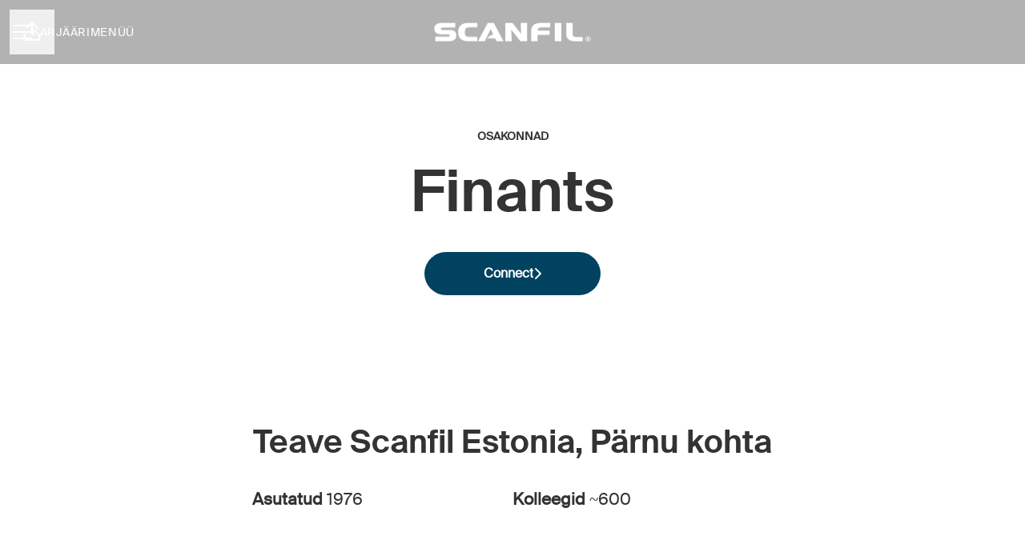

--- FILE ---
content_type: text/css
request_url: https://fonts.teamtailor-cdn.com/teamtailor-production/scanfilhq/custom-fonts.css
body_size: 437
content:
          @font-face {
            font-family: "SuisseIntl-Black-WebM";
            src: url("SuisseIntl-Black-WebM.woff") format("woff");
            font-display: swap;
          }

          @font-face {
            font-family: "SuisseWorks-RegularItalic-WebXL";
            src: url("SuisseWorks-RegularItalic-WebXL.woff") format("woff");
            font-display: swap;
          }

          @font-face {
            font-family: "SuisseIntl-RegularItalic-WebM";
            src: url("SuisseIntl-RegularItalic-WebM.woff") format("woff");
            font-display: swap;
          }

          @font-face {
            font-family: "SuisseIntl-RegularItalic-WebS";
            src: url("SuisseIntl-RegularItalic-WebS.woff") format("woff");
            font-display: swap;
          }

          @font-face {
            font-family: "SuisseIntl-RegularItalic-WebXL";
            src: url("SuisseIntl-RegularItalic-WebXL.woff") format("woff");
            font-display: swap;
          }

          @font-face {
            font-family: "SuisseIntl-SemiBold-WebM";
            src: url("SuisseIntl-SemiBold-WebM.woff") format("woff");
            font-display: swap;
          }

          @font-face {
            font-family: "SuisseIntl-SemiBold-WebS";
            src: url("SuisseIntl-SemiBold-WebS.woff") format("woff");
            font-display: swap;
          }

          @font-face {
            font-family: "SuisseIntl-SemiBold-WebXL";
            src: url("SuisseIntl-SemiBold-WebXL.woff") format("woff");
            font-display: swap;
          }

          @font-face {
            font-family: "SuisseIntl-SemiBoldItalic-WebM";
            src: url("SuisseIntl-SemiBoldItalic-WebM.woff") format("woff");
            font-display: swap;
          }

          @font-face {
            font-family: "SuisseIntl-SemiBoldItalic-WebS";
            src: url("SuisseIntl-SemiBoldItalic-WebS.woff") format("woff");
            font-display: swap;
          }

          @font-face {
            font-family: "SuisseIntl-SemiBoldItalic-WebXL";
            src: url("SuisseIntl-SemiBoldItalic-WebXL.woff") format("woff");
            font-display: swap;
          }

          @font-face {
            font-family: "SuisseIntlMono-Bold-WebS";
            src: url("SuisseIntlMono-Bold-WebS.woff") format("woff");
            font-display: swap;
          }

          @font-face {
            font-family: "SuisseIntlMono-Bold-WebXL";
            src: url("SuisseIntlMono-Bold-WebXL.woff") format("woff");
            font-display: swap;
          }

          @font-face {
            font-family: "SuisseIntlMono-Regular-WebS";
            src: url("SuisseIntlMono-Regular-WebS.woff") format("woff");
            font-display: swap;
          }

          @font-face {
            font-family: "SuisseIntlMono-Regular-WebXL";
            src: url("SuisseIntlMono-Regular-WebXL.woff") format("woff");
            font-display: swap;
          }

          @font-face {
            font-family: "SuisseIntlMono-Thin-WebS";
            src: url("SuisseIntlMono-Thin-WebS.woff") format("woff");
            font-display: swap;
          }

          @font-face {
            font-family: "SuisseIntlMono-Thin-WebXL (1)";
            src: url("SuisseIntlMono-Thin-WebXL (1).woff") format("woff");
            font-display: swap;
          }

          @font-face {
            font-family: "SuisseIntlMono-Thin-WebXL";
            src: url("SuisseIntlMono-Thin-WebXL.woff") format("woff");
            font-display: swap;
          }

          @font-face {
            font-family: "SuisseWorks-Bold-WebS";
            src: url("SuisseWorks-Bold-WebS.woff") format("woff");
            font-display: swap;
          }

          @font-face {
            font-family: "SuisseWorks-BoldItalic-WebS";
            src: url("SuisseWorks-BoldItalic-WebS.woff") format("woff");
            font-display: swap;
          }

          @font-face {
            font-family: "SuisseWorks-BoldItalic-WebXL";
            src: url("SuisseWorks-BoldItalic-WebXL.woff") format("woff");
            font-display: swap;
          }

          @font-face {
            font-family: "SuisseWorks-Book-WebS";
            src: url("SuisseWorks-Book-WebS.woff") format("woff");
            font-display: swap;
          }

          @font-face {
            font-family: "SuisseWorks-BookItalic-WebS";
            src: url("SuisseWorks-BookItalic-WebS.woff") format("woff");
            font-display: swap;
          }

          @font-face {
            font-family: "SuisseWorks-BookItalic-WebXL";
            src: url("SuisseWorks-BookItalic-WebXL.woff") format("woff");
            font-display: swap;
          }

          @font-face {
            font-family: "SuisseWorks-Medium-WebS";
            src: url("SuisseWorks-Medium-WebS.woff") format("woff");
            font-display: swap;
          }

          @font-face {
            font-family: "SuisseWorks-Medium-WebXL";
            src: url("SuisseWorks-Medium-WebXL.woff") format("woff");
            font-display: swap;
          }

          @font-face {
            font-family: "SuisseWorks-MediumItalic-WebS";
            src: url("SuisseWorks-MediumItalic-WebS.woff") format("woff");
            font-display: swap;
          }

          @font-face {
            font-family: "SuisseWorks-MediumItalic-WebXL";
            src: url("SuisseWorks-MediumItalic-WebXL.woff") format("woff");
            font-display: swap;
          }

          @font-face {
            font-family: "SuisseWorks-Regular-WebS";
            src: url("SuisseWorks-Regular-WebS.woff") format("woff");
            font-display: swap;
          }

          @font-face {
            font-family: "SuisseWorks-Regular-WebXL";
            src: url("SuisseWorks-Regular-WebXL.woff") format("woff");
            font-display: swap;
          }

          @font-face {
            font-family: "SuisseWorks-RegularItalic-WebS";
            src: url("SuisseWorks-RegularItalic-WebS.woff") format("woff");
            font-display: swap;
          }

          @font-face {
            font-family: "SuisseWorks-Book-WebXL";
            src: url("SuisseWorks-Book-WebXL.woff") format("woff");
            font-display: swap;
          }

          @font-face {
            font-family: "SuisseIntl-BlackItalic-WebM";
            src: url("SuisseIntl-BlackItalic-WebM.woff") format("woff");
            font-display: swap;
          }

          @font-face {
            font-family: "SuisseIntl-BlackItalic-WebS";
            src: url("SuisseIntl-BlackItalic-WebS.woff") format("woff");
            font-display: swap;
          }

          @font-face {
            font-family: "SuisseIntl-BlackItalic-WebXL";
            src: url("SuisseIntl-BlackItalic-WebXL.woff") format("woff");
            font-display: swap;
          }

          @font-face {
            font-family: "SuisseIntl-Bold-WebM";
            src: url("SuisseIntl-Bold-WebM.woff") format("woff");
            font-display: swap;
          }

          @font-face {
            font-family: "SuisseIntl-Bold-WebS";
            src: url("SuisseIntl-Bold-WebS.woff") format("woff");
            font-display: swap;
          }

          @font-face {
            font-family: "SuisseIntl-Bold-WebXL";
            src: url("SuisseIntl-Bold-WebXL.woff") format("woff");
            font-display: swap;
          }

          @font-face {
            font-family: "SuisseIntl-BoldItalic-WebM";
            src: url("SuisseIntl-BoldItalic-WebM.woff") format("woff");
            font-display: swap;
          }

          @font-face {
            font-family: "SuisseIntl-BoldItalic-WebS";
            src: url("SuisseIntl-BoldItalic-WebS.woff") format("woff");
            font-display: swap;
          }

          @font-face {
            font-family: "SuisseIntl-BoldItalic-WebXL";
            src: url("SuisseIntl-BoldItalic-WebXL.woff") format("woff");
            font-display: swap;
          }

          @font-face {
            font-family: "SuisseIntl-Book-WebM";
            src: url("SuisseIntl-Book-WebM.woff") format("woff");
            font-display: swap;
          }

          @font-face {
            font-family: "SuisseIntl-Book-WebS";
            src: url("SuisseIntl-Book-WebS.woff") format("woff");
            font-display: swap;
          }

          @font-face {
            font-family: "SuisseIntl-Book-WebXL";
            src: url("SuisseIntl-Book-WebXL.woff") format("woff");
            font-display: swap;
          }

          @font-face {
            font-family: "SuisseIntl-BookItalic-WebM";
            src: url("SuisseIntl-BookItalic-WebM.woff") format("woff");
            font-display: swap;
          }

          @font-face {
            font-family: "SuisseIntl-BookItalic-WebS";
            src: url("SuisseIntl-BookItalic-WebS.woff") format("woff");
            font-display: swap;
          }

          @font-face {
            font-family: "SuisseIntl-BookItalic-WebXL";
            src: url("SuisseIntl-BookItalic-WebXL.woff") format("woff");
            font-display: swap;
          }

          @font-face {
            font-family: "SuisseIntl-Light-WebM";
            src: url("SuisseIntl-Light-WebM.woff") format("woff");
            font-display: swap;
          }

          @font-face {
            font-family: "SuisseIntl-Light-WebS";
            src: url("SuisseIntl-Light-WebS.woff") format("woff");
            font-display: swap;
          }

          @font-face {
            font-family: "SuisseIntl-Light-WebXL";
            src: url("SuisseIntl-Light-WebXL.woff") format("woff");
            font-display: swap;
          }

          @font-face {
            font-family: "SuisseIntl-LightItalic-WebM";
            src: url("SuisseIntl-LightItalic-WebM.woff") format("woff");
            font-display: swap;
          }

          @font-face {
            font-family: "SuisseIntl-LightItalic-WebS";
            src: url("SuisseIntl-LightItalic-WebS.woff") format("woff");
            font-display: swap;
          }

          @font-face {
            font-family: "SuisseIntl-LightItalic-WebXL";
            src: url("SuisseIntl-LightItalic-WebXL.woff") format("woff");
            font-display: swap;
          }

          @font-face {
            font-family: "SuisseIntl-Medium-WebM";
            src: url("SuisseIntl-Medium-WebM.woff") format("woff");
            font-display: swap;
          }

          @font-face {
            font-family: "SuisseIntl-Medium-WebS";
            src: url("SuisseIntl-Medium-WebS.woff") format("woff");
            font-display: swap;
          }

          @font-face {
            font-family: "SuisseIntl-Medium-WebXL";
            src: url("SuisseIntl-Medium-WebXL.woff") format("woff");
            font-display: swap;
          }

          @font-face {
            font-family: "SuisseIntl-MediumItalic-WebM";
            src: url("SuisseIntl-MediumItalic-WebM.woff") format("woff");
            font-display: swap;
          }

          @font-face {
            font-family: "SuisseIntl-MediumItalic-WebS";
            src: url("SuisseIntl-MediumItalic-WebS.woff") format("woff");
            font-display: swap;
          }

          @font-face {
            font-family: "SuisseIntl-MediumItalic-WebXL";
            src: url("SuisseIntl-MediumItalic-WebXL.woff") format("woff");
            font-display: swap;
          }

          @font-face {
            font-family: "SuisseIntl-Regular-WebM";
            src: url("SuisseIntl-Regular-WebM.woff") format("woff");
            font-display: swap;
          }

          @font-face {
            font-family: "SuisseIntl-Regular-WebS";
            src: url("SuisseIntl-Regular-WebS.woff") format("woff");
            font-display: swap;
          }

          @font-face {
            font-family: "SuisseIntl-Regular-WebXL";
            src: url("SuisseIntl-Regular-WebXL.woff") format("woff");
            font-display: swap;
          }

          @font-face {
            font-family: "SuisseIntl-Black-WebS";
            src: url("SuisseIntl-Black-WebS.woff") format("woff");
            font-display: swap;
          }

          @font-face {
            font-family: "SuisseIntl-Black-WebXL";
            src: url("SuisseIntl-Black-WebXL.woff") format("woff");
            font-display: swap;
          }
